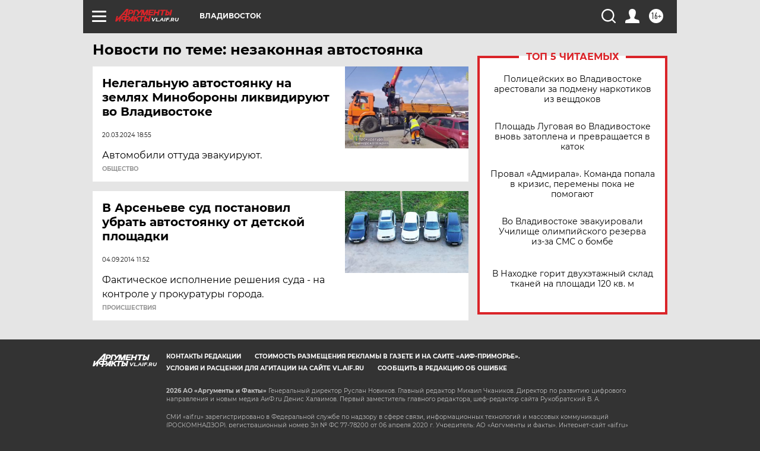

--- FILE ---
content_type: text/html
request_url: https://tns-counter.ru/nc01a**R%3Eundefined*aif_ru/ru/UTF-8/tmsec=aif_ru/925104949***
body_size: -71
content:
77A16F07696EFADCX1768880860:77A16F07696EFADCX1768880860